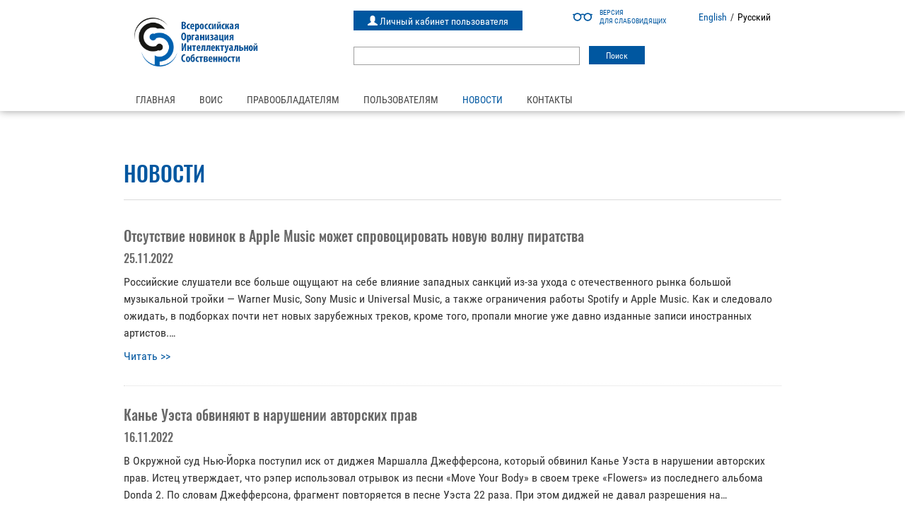

--- FILE ---
content_type: text/html; charset=UTF-8
request_url: https://rosvois.ru/category/news/page/8/
body_size: 14388
content:
<!DOCTYPE html>
<html lang="ru-RU" class="no-js">

<head>
    <meta charset="UTF-8">
    <meta name="viewport" content="width=device-width">
    <link rel="shortcut icon" href="https://rosvois.ru/wp-content/themes/vois/favicon.ico" />
    <!--[if lt IE 9]>
    <script src="https://rosvois.ru/wp-content/themes/vois/js/html5.js"></script>
    <![endif]-->
    <title>Новости &#8211; Страница 8 &#8211; ВОИС</title>
<meta name='robots' content='max-image-preview:large' />
<link rel='dns-prefetch' href='//maxcdn.bootstrapcdn.com' />
<link rel='dns-prefetch' href='//www.google.com' />
<link rel="alternate" type="application/rss+xml" title="ВОИС &raquo; Лента рубрики Новости" href="https://rosvois.ru/category/news/feed/" />
<script type="text/javascript">
window._wpemojiSettings = {"baseUrl":"https:\/\/s.w.org\/images\/core\/emoji\/14.0.0\/72x72\/","ext":".png","svgUrl":"https:\/\/s.w.org\/images\/core\/emoji\/14.0.0\/svg\/","svgExt":".svg","source":{"concatemoji":"https:\/\/rosvois.ru\/wp-includes\/js\/wp-emoji-release.min.js?ver=6.1.7"}};
/*! This file is auto-generated */
!function(e,a,t){var n,r,o,i=a.createElement("canvas"),p=i.getContext&&i.getContext("2d");function s(e,t){var a=String.fromCharCode,e=(p.clearRect(0,0,i.width,i.height),p.fillText(a.apply(this,e),0,0),i.toDataURL());return p.clearRect(0,0,i.width,i.height),p.fillText(a.apply(this,t),0,0),e===i.toDataURL()}function c(e){var t=a.createElement("script");t.src=e,t.defer=t.type="text/javascript",a.getElementsByTagName("head")[0].appendChild(t)}for(o=Array("flag","emoji"),t.supports={everything:!0,everythingExceptFlag:!0},r=0;r<o.length;r++)t.supports[o[r]]=function(e){if(p&&p.fillText)switch(p.textBaseline="top",p.font="600 32px Arial",e){case"flag":return s([127987,65039,8205,9895,65039],[127987,65039,8203,9895,65039])?!1:!s([55356,56826,55356,56819],[55356,56826,8203,55356,56819])&&!s([55356,57332,56128,56423,56128,56418,56128,56421,56128,56430,56128,56423,56128,56447],[55356,57332,8203,56128,56423,8203,56128,56418,8203,56128,56421,8203,56128,56430,8203,56128,56423,8203,56128,56447]);case"emoji":return!s([129777,127995,8205,129778,127999],[129777,127995,8203,129778,127999])}return!1}(o[r]),t.supports.everything=t.supports.everything&&t.supports[o[r]],"flag"!==o[r]&&(t.supports.everythingExceptFlag=t.supports.everythingExceptFlag&&t.supports[o[r]]);t.supports.everythingExceptFlag=t.supports.everythingExceptFlag&&!t.supports.flag,t.DOMReady=!1,t.readyCallback=function(){t.DOMReady=!0},t.supports.everything||(n=function(){t.readyCallback()},a.addEventListener?(a.addEventListener("DOMContentLoaded",n,!1),e.addEventListener("load",n,!1)):(e.attachEvent("onload",n),a.attachEvent("onreadystatechange",function(){"complete"===a.readyState&&t.readyCallback()})),(e=t.source||{}).concatemoji?c(e.concatemoji):e.wpemoji&&e.twemoji&&(c(e.twemoji),c(e.wpemoji)))}(window,document,window._wpemojiSettings);
</script>
<style type="text/css">
img.wp-smiley,
img.emoji {
	display: inline !important;
	border: none !important;
	box-shadow: none !important;
	height: 1em !important;
	width: 1em !important;
	margin: 0 0.07em !important;
	vertical-align: -0.1em !important;
	background: none !important;
	padding: 0 !important;
}
</style>
	<link rel='stylesheet' id='wp-block-library-css' href='https://rosvois.ru/wp-includes/css/dist/block-library/style.min.css?ver=6.1.7' type='text/css' media='all' />
<link rel='stylesheet' id='classic-theme-styles-css' href='https://rosvois.ru/wp-includes/css/classic-themes.min.css?ver=1' type='text/css' media='all' />
<style id='global-styles-inline-css' type='text/css'>
body{--wp--preset--color--black: #000000;--wp--preset--color--cyan-bluish-gray: #abb8c3;--wp--preset--color--white: #ffffff;--wp--preset--color--pale-pink: #f78da7;--wp--preset--color--vivid-red: #cf2e2e;--wp--preset--color--luminous-vivid-orange: #ff6900;--wp--preset--color--luminous-vivid-amber: #fcb900;--wp--preset--color--light-green-cyan: #7bdcb5;--wp--preset--color--vivid-green-cyan: #00d084;--wp--preset--color--pale-cyan-blue: #8ed1fc;--wp--preset--color--vivid-cyan-blue: #0693e3;--wp--preset--color--vivid-purple: #9b51e0;--wp--preset--gradient--vivid-cyan-blue-to-vivid-purple: linear-gradient(135deg,rgba(6,147,227,1) 0%,rgb(155,81,224) 100%);--wp--preset--gradient--light-green-cyan-to-vivid-green-cyan: linear-gradient(135deg,rgb(122,220,180) 0%,rgb(0,208,130) 100%);--wp--preset--gradient--luminous-vivid-amber-to-luminous-vivid-orange: linear-gradient(135deg,rgba(252,185,0,1) 0%,rgba(255,105,0,1) 100%);--wp--preset--gradient--luminous-vivid-orange-to-vivid-red: linear-gradient(135deg,rgba(255,105,0,1) 0%,rgb(207,46,46) 100%);--wp--preset--gradient--very-light-gray-to-cyan-bluish-gray: linear-gradient(135deg,rgb(238,238,238) 0%,rgb(169,184,195) 100%);--wp--preset--gradient--cool-to-warm-spectrum: linear-gradient(135deg,rgb(74,234,220) 0%,rgb(151,120,209) 20%,rgb(207,42,186) 40%,rgb(238,44,130) 60%,rgb(251,105,98) 80%,rgb(254,248,76) 100%);--wp--preset--gradient--blush-light-purple: linear-gradient(135deg,rgb(255,206,236) 0%,rgb(152,150,240) 100%);--wp--preset--gradient--blush-bordeaux: linear-gradient(135deg,rgb(254,205,165) 0%,rgb(254,45,45) 50%,rgb(107,0,62) 100%);--wp--preset--gradient--luminous-dusk: linear-gradient(135deg,rgb(255,203,112) 0%,rgb(199,81,192) 50%,rgb(65,88,208) 100%);--wp--preset--gradient--pale-ocean: linear-gradient(135deg,rgb(255,245,203) 0%,rgb(182,227,212) 50%,rgb(51,167,181) 100%);--wp--preset--gradient--electric-grass: linear-gradient(135deg,rgb(202,248,128) 0%,rgb(113,206,126) 100%);--wp--preset--gradient--midnight: linear-gradient(135deg,rgb(2,3,129) 0%,rgb(40,116,252) 100%);--wp--preset--duotone--dark-grayscale: url('#wp-duotone-dark-grayscale');--wp--preset--duotone--grayscale: url('#wp-duotone-grayscale');--wp--preset--duotone--purple-yellow: url('#wp-duotone-purple-yellow');--wp--preset--duotone--blue-red: url('#wp-duotone-blue-red');--wp--preset--duotone--midnight: url('#wp-duotone-midnight');--wp--preset--duotone--magenta-yellow: url('#wp-duotone-magenta-yellow');--wp--preset--duotone--purple-green: url('#wp-duotone-purple-green');--wp--preset--duotone--blue-orange: url('#wp-duotone-blue-orange');--wp--preset--font-size--small: 13px;--wp--preset--font-size--medium: 20px;--wp--preset--font-size--large: 36px;--wp--preset--font-size--x-large: 42px;--wp--preset--spacing--20: 0.44rem;--wp--preset--spacing--30: 0.67rem;--wp--preset--spacing--40: 1rem;--wp--preset--spacing--50: 1.5rem;--wp--preset--spacing--60: 2.25rem;--wp--preset--spacing--70: 3.38rem;--wp--preset--spacing--80: 5.06rem;}:where(.is-layout-flex){gap: 0.5em;}body .is-layout-flow > .alignleft{float: left;margin-inline-start: 0;margin-inline-end: 2em;}body .is-layout-flow > .alignright{float: right;margin-inline-start: 2em;margin-inline-end: 0;}body .is-layout-flow > .aligncenter{margin-left: auto !important;margin-right: auto !important;}body .is-layout-constrained > .alignleft{float: left;margin-inline-start: 0;margin-inline-end: 2em;}body .is-layout-constrained > .alignright{float: right;margin-inline-start: 2em;margin-inline-end: 0;}body .is-layout-constrained > .aligncenter{margin-left: auto !important;margin-right: auto !important;}body .is-layout-constrained > :where(:not(.alignleft):not(.alignright):not(.alignfull)){max-width: var(--wp--style--global--content-size);margin-left: auto !important;margin-right: auto !important;}body .is-layout-constrained > .alignwide{max-width: var(--wp--style--global--wide-size);}body .is-layout-flex{display: flex;}body .is-layout-flex{flex-wrap: wrap;align-items: center;}body .is-layout-flex > *{margin: 0;}:where(.wp-block-columns.is-layout-flex){gap: 2em;}.has-black-color{color: var(--wp--preset--color--black) !important;}.has-cyan-bluish-gray-color{color: var(--wp--preset--color--cyan-bluish-gray) !important;}.has-white-color{color: var(--wp--preset--color--white) !important;}.has-pale-pink-color{color: var(--wp--preset--color--pale-pink) !important;}.has-vivid-red-color{color: var(--wp--preset--color--vivid-red) !important;}.has-luminous-vivid-orange-color{color: var(--wp--preset--color--luminous-vivid-orange) !important;}.has-luminous-vivid-amber-color{color: var(--wp--preset--color--luminous-vivid-amber) !important;}.has-light-green-cyan-color{color: var(--wp--preset--color--light-green-cyan) !important;}.has-vivid-green-cyan-color{color: var(--wp--preset--color--vivid-green-cyan) !important;}.has-pale-cyan-blue-color{color: var(--wp--preset--color--pale-cyan-blue) !important;}.has-vivid-cyan-blue-color{color: var(--wp--preset--color--vivid-cyan-blue) !important;}.has-vivid-purple-color{color: var(--wp--preset--color--vivid-purple) !important;}.has-black-background-color{background-color: var(--wp--preset--color--black) !important;}.has-cyan-bluish-gray-background-color{background-color: var(--wp--preset--color--cyan-bluish-gray) !important;}.has-white-background-color{background-color: var(--wp--preset--color--white) !important;}.has-pale-pink-background-color{background-color: var(--wp--preset--color--pale-pink) !important;}.has-vivid-red-background-color{background-color: var(--wp--preset--color--vivid-red) !important;}.has-luminous-vivid-orange-background-color{background-color: var(--wp--preset--color--luminous-vivid-orange) !important;}.has-luminous-vivid-amber-background-color{background-color: var(--wp--preset--color--luminous-vivid-amber) !important;}.has-light-green-cyan-background-color{background-color: var(--wp--preset--color--light-green-cyan) !important;}.has-vivid-green-cyan-background-color{background-color: var(--wp--preset--color--vivid-green-cyan) !important;}.has-pale-cyan-blue-background-color{background-color: var(--wp--preset--color--pale-cyan-blue) !important;}.has-vivid-cyan-blue-background-color{background-color: var(--wp--preset--color--vivid-cyan-blue) !important;}.has-vivid-purple-background-color{background-color: var(--wp--preset--color--vivid-purple) !important;}.has-black-border-color{border-color: var(--wp--preset--color--black) !important;}.has-cyan-bluish-gray-border-color{border-color: var(--wp--preset--color--cyan-bluish-gray) !important;}.has-white-border-color{border-color: var(--wp--preset--color--white) !important;}.has-pale-pink-border-color{border-color: var(--wp--preset--color--pale-pink) !important;}.has-vivid-red-border-color{border-color: var(--wp--preset--color--vivid-red) !important;}.has-luminous-vivid-orange-border-color{border-color: var(--wp--preset--color--luminous-vivid-orange) !important;}.has-luminous-vivid-amber-border-color{border-color: var(--wp--preset--color--luminous-vivid-amber) !important;}.has-light-green-cyan-border-color{border-color: var(--wp--preset--color--light-green-cyan) !important;}.has-vivid-green-cyan-border-color{border-color: var(--wp--preset--color--vivid-green-cyan) !important;}.has-pale-cyan-blue-border-color{border-color: var(--wp--preset--color--pale-cyan-blue) !important;}.has-vivid-cyan-blue-border-color{border-color: var(--wp--preset--color--vivid-cyan-blue) !important;}.has-vivid-purple-border-color{border-color: var(--wp--preset--color--vivid-purple) !important;}.has-vivid-cyan-blue-to-vivid-purple-gradient-background{background: var(--wp--preset--gradient--vivid-cyan-blue-to-vivid-purple) !important;}.has-light-green-cyan-to-vivid-green-cyan-gradient-background{background: var(--wp--preset--gradient--light-green-cyan-to-vivid-green-cyan) !important;}.has-luminous-vivid-amber-to-luminous-vivid-orange-gradient-background{background: var(--wp--preset--gradient--luminous-vivid-amber-to-luminous-vivid-orange) !important;}.has-luminous-vivid-orange-to-vivid-red-gradient-background{background: var(--wp--preset--gradient--luminous-vivid-orange-to-vivid-red) !important;}.has-very-light-gray-to-cyan-bluish-gray-gradient-background{background: var(--wp--preset--gradient--very-light-gray-to-cyan-bluish-gray) !important;}.has-cool-to-warm-spectrum-gradient-background{background: var(--wp--preset--gradient--cool-to-warm-spectrum) !important;}.has-blush-light-purple-gradient-background{background: var(--wp--preset--gradient--blush-light-purple) !important;}.has-blush-bordeaux-gradient-background{background: var(--wp--preset--gradient--blush-bordeaux) !important;}.has-luminous-dusk-gradient-background{background: var(--wp--preset--gradient--luminous-dusk) !important;}.has-pale-ocean-gradient-background{background: var(--wp--preset--gradient--pale-ocean) !important;}.has-electric-grass-gradient-background{background: var(--wp--preset--gradient--electric-grass) !important;}.has-midnight-gradient-background{background: var(--wp--preset--gradient--midnight) !important;}.has-small-font-size{font-size: var(--wp--preset--font-size--small) !important;}.has-medium-font-size{font-size: var(--wp--preset--font-size--medium) !important;}.has-large-font-size{font-size: var(--wp--preset--font-size--large) !important;}.has-x-large-font-size{font-size: var(--wp--preset--font-size--x-large) !important;}
.wp-block-navigation a:where(:not(.wp-element-button)){color: inherit;}
:where(.wp-block-columns.is-layout-flex){gap: 2em;}
.wp-block-pullquote{font-size: 1.5em;line-height: 1.6;}
</style>
<link rel='stylesheet' id='bootstrap_css-css' href='https://maxcdn.bootstrapcdn.com/bootstrap/3.3.5/css/bootstrap.min.css?ver=6.1.7' type='text/css' media='all' />
<link rel='stylesheet' id='bootstrap_css_theme-css' href='https://maxcdn.bootstrapcdn.com/bootstrap/3.3.5/css/bootstrap-theme.min.css?ver=6.1.7' type='text/css' media='all' />
<link rel='stylesheet' id='font_awesome-css' href='https://maxcdn.bootstrapcdn.com/font-awesome/4.5.0/css/font-awesome.min.css?ver=6.1.7' type='text/css' media='all' />
<link rel='stylesheet' id='fancybox_css-css' href='https://rosvois.ru/wp-content/themes/vois/css/jquery.fancybox.css?ver=6.1.7' type='text/css' media='all' />
<link rel='stylesheet' id='main_css-css' href='https://rosvois.ru/wp-content/themes/vois/style.css?ver=6.1.7' type='text/css' media='all' />
<link rel='stylesheet' id='side_panel_css-css' href='https://rosvois.ru/wp-content/themes/vois/css/main.css?ver=6.1.7' type='text/css' media='all' />
<link rel='stylesheet' id='owl-css' href='https://rosvois.ru/wp-content/themes/vois/css/owl.carousel.min.css?ver=6.1.7' type='text/css' media='all' />
<link rel='stylesheet' id='scss_css-css' href='https://rosvois.ru/wp-content/themes/vois/scss/template.css?ver=6.1.7' type='text/css' media='all' />
<link rel='stylesheet' id='region_css-css' href='https://rosvois.ru/wp-content/themes/vois/css/region.css?ver=6.1.7' type='text/css' media='all' />
<link rel='stylesheet' id='bvi_css-css' href='https://rosvois.ru/wp-content/themes/vois/css/bvi.css?ver=6.1.7' type='text/css' media='all' />
<link rel='stylesheet' id='bvi_custom_css-css' href='https://rosvois.ru/wp-content/themes/vois/css/bvi-custom.css?ver=6.1.7' type='text/css' media='all' />
<script type='text/javascript' id='jquery-core-js-extra'>
/* <![CDATA[ */
var myajax = {"url":"https:\/\/rosvois.ru\/wp-admin\/admin-ajax.php"};
/* ]]> */
</script>
<script type='text/javascript' src='https://rosvois.ru/wp-includes/js/jquery/jquery.min.js?ver=3.6.1' id='jquery-core-js'></script>
<script type='text/javascript' src='https://rosvois.ru/wp-includes/js/jquery/jquery-migrate.min.js?ver=3.3.2' id='jquery-migrate-js'></script>
<script type='text/javascript' src='https://rosvois.ru/wp-content/themes/vois/js/jquery-migrate-1.2.1.min.js?ver=6.1.7' id='jquery_js_migrate-js'></script>
<script type='text/javascript' src='https://www.google.com/recaptcha/api.js?render=explicit&#038;ver=6.1.7#038;ver=4.3.1' id='recaptcha-js'></script>
<script type='text/javascript' src='https://rosvois.ru/wp-content/themes/vois/js/bvi.js?ver=6.1.7' id='bvi_js-js'></script>
<link rel="https://api.w.org/" href="https://rosvois.ru/wp-json/" /><link rel="alternate" type="application/json" href="https://rosvois.ru/wp-json/wp/v2/categories/7" /><link rel="EditURI" type="application/rsd+xml" title="RSD" href="https://rosvois.ru/xmlrpc.php?rsd" />
<link rel="wlwmanifest" type="application/wlwmanifest+xml" href="https://rosvois.ru/wp-includes/wlwmanifest.xml" />
<meta name="generator" content="WordPress 6.1.7" />
    <style type="text/css">
        You can write your custom CSS here.        .lsp_main_slider {
            background-color: #FFFFFF;
            width: 960px;
            height: 198px;
            padding: 8px;
            position: relative;
            margin-bottom: 24px;
        }

        .lsp_slider_controls {
            position: relative;
            top: 50%;
            margin-top: -20px;
        }

        .lsp_next_btn {
            background: url(https://rosvois.ru/wp-content/plugins/logo-slider/ls_arrows/lsp_arrow6_next.png) no-repeat center;
            float: right;
            width: 40px;
            height: 40px;
            display: inline-block;
            text-indent: -9000px;
            cursor: pointer;
        }

        .lsp_prev_btn {
            background: url(https://rosvois.ru/wp-content/plugins/logo-slider/ls_arrows/lsp_arrow6_prev.png) no-repeat center;
            float: float;
            width: 40px;
            height: 40px;
            display: inline-block;
            text-indent: -9000px;
            cursor: pointer;
        }

        .lsp_slider_img {
            height: auto;
            margin-top: -99px;
            overflow: hidden;
            position: absolute;
            top: 50%;
            left: 6%;
         text-align: center;
         width: 870px;
/*            margin-left: -*//*px;*/
        }

        #logo-slider {
            height: auto;
            margin-top: -99px;
            overflow: hidden;
            position: absolute;
            top: 50%;
            left: 6%;
         text-align: center;
        width: 870px;
            /* margin-left: -*//*px;*/
        }

        .lsp_img_div {
            width: 100%;
            height: auto;
        }

        /* Visibilties */
        .visible_phone {
            visibility: hidden;
            display: none;
        }

        .visible_desktop {
            visibility: visible;
        }

        /* ============================= */
        /* ! Layout for phone version   */
        /* ============================= */

        /*Rsponsive layout 1024*/
        @media screen and (min-width: 801px) and (max-width: 1024px) {

            .visible_phone {
                visibility: visible;
                display: inherit;
            }

            .visible_desktop {
                visibility: hidden;
                display: none;
            }

            .lsp_main_slider {
                background-color: #FFFFFF;
                height: 198px;
                padding: 8px;
                position: relative;
                width: 100%;
                margin-bottom: 24px;
            }

            .lsp_slider_img {
            height: auto;
            margin-left: -334px;
            margin-top: -65px;
            overflow: hidden;
            position: absolute;
            top: 50%;
            left: 50%;
            width: 668px;
             text-align: center;
                        }

            #logo-slider {
                height: auto;
                margin-left: -334px;
                margin-top: -65px;
                overflow: hidden;
                position: absolute;
                top: 50%;
                left: 50%;
                width: 668px;
             text-align: center;
                        }

        }

        /*Rsponsive layout 768*/
        @media screen and (min-width: 641px) and (max-width: 800px) {

            .visible_phone {
                visibility: visible;
                display: inherit;
            }

            .visible_desktop {
                visibility: hidden;
                display: none;
            }

            .lsp_main_slider {
                background-color: #FFFFFF;
                height: 198px;
                padding: 8px;
                position: relative;
                width: 100%;
                margin-bottom: 24px;
            }

            .lsp_slider_img {
            height: auto;
            margin-left: -256px;
            margin-top: -65px;
            overflow: hidden;
            position: absolute;
            top: 50%;
            left: 50%;
            width: 512px;
             text-align: center;
                        }

            #logo-slider {
                height: auto;
                margin-left: -256px;
                margin-top: -65px;
                overflow: hidden;
                position: absolute;
                top: 50%;
                left: 50%;
                width: 512px;
             text-align: center;
                        }

        }

        /*Rsponsive layout 640*/
        @media screen and (min-width: 481px) and (max-width: 640px) {

            .visible_phone {
                visibility: visible;
                display: inherit;
            }

            .visible_desktop {
                visibility: hidden;
                display: none;
            }

            .lsp_main_slider {
                background-color: #FFFFFF;
                height: 198px;
                padding: 8px;
                position: relative;
                width: 100%;
                margin-bottom: 24px;
            }

            .lsp_slider_img {
                height: auto;
                margin-left: -176px;
                margin-top: -65px;
                overflow: hidden;
                position: absolute;
                top: 50%;
                left: 50%;
                width: 346px;
             text-align: center;
                        }

            #logo-slider {
                height: auto;
                margin-left: -176px;
                margin-top: -65px;
                overflow: hidden;
                position: absolute;
                top: 50%;
                left: 50%;
                width: 346px;
             text-align: center;
                        }

        }

        /*Rsponsive layout 480*/
        @media screen and (min-width: 320px) and (max-width: 480px) {
            .visible_phone {
                visibility: visible;
                display: inherit;
            }

            .visible_desktop {
                visibility: hidden;
                display: none;
            }

            .lsp_main_slider {
                background-color: #FFFFFF;
                height: 198px;
                padding: 8px;
                position: relative;
                width: 100%;
                margin-bottom: 24px;
            }

            .lsp_slider_img {
                height: auto;
                margin-left: -91px;
                margin-top: -65px;
                overflow: hidden;
                position: absolute;
                top: 50%;
                left: 50%;
                width: 185px;
            text-align: center;
                        }

            #logo-slider {
                height: auto;
                margin-left: -91px;
                margin-top: -65px;
                overflow: hidden;
                position: absolute;
                top: 50%;
                left: 50%;
                width: 185px;
             text-align: center;
                        }

        }
    </style>
	<style type="text/css">
	span.oe_textdirection { unicode-bidi: bidi-override; direction: rtl; }
	span.oe_displaynone { display: none; }
</style>
</head>

<body data-rsssl=1 class="archive paged category category-news category-7 paged-8 category-paged-8">
    <div class="site-wrap">
        <header>



            <div class="container">
                <div class="row logo-section">
                    <a class="open-side-bar"><i class="fa fa-bars"></i></a>
                    <div class="col-sm-4 col-xs-12 logo-top">
                        <a href="/">

                            
                                <img src="https://rosvois.ru/wp-content/themes/vois/img/logo.png">

                                                    </a>

                    </div>
                    <div class="col-sm-8 col-xs-12">
                        <div class="row">
                            <div class="col-xs-12 col-sm-4 col-sm-push-8 col-md-6 col-md-push-6 lang-bvi-group">
                                                                    <a href="#" class="bvi-open" title="Версия для слабовидящих">
                                        <span class="bvi-open__icon-wrapper">
                                            <svg class="bvi-open__icon" width="28" height="28" viewBox="0 0 28 28" fill="none" xmlns="http://www.w3.org/2000/svg">
                                                <path d="M27.1797 9.83882H25.2404C24.2121 8.86439 22.8243 8.26584 21.2992 8.26584C19.5046 8.26584 17.9001 9.09479 16.8479 10.3897C15.1877 9.07467 12.815 9.07242 11.152 10.3897C10.0997 9.09479 8.49532 8.26584 6.70064 8.26584C5.17557 8.26584 3.78777 8.86445 2.75948 9.83882H0.820312C0.367281 9.83882 0 10.2061 0 10.6591C0 11.1122 0.367281 11.4794 0.820312 11.4794H1.55116C1.17709 12.2406 0.966547 13.0961 0.966547 14C0.966547 17.1618 3.53888 19.7341 6.7007 19.7341C9.86251 19.7341 12.4348 17.1618 12.4348 14C12.4348 13.2283 12.2812 12.4919 12.0036 11.8192C13.1286 10.7854 14.8699 10.784 15.9964 11.8192C15.7188 12.4919 15.5652 13.2283 15.5652 14C15.5652 17.1618 18.1375 19.7341 21.2994 19.7341C24.4612 19.7341 27.0335 17.1618 27.0335 14C27.0335 13.0961 26.823 12.2406 26.4489 11.4794H27.1797C27.6327 11.4794 28 11.1122 28 10.6591C28 10.2061 27.6327 9.83882 27.1797 9.83882ZM6.7007 18.0935C4.44352 18.0935 2.60717 16.2572 2.60717 14C2.60717 11.7428 4.44352 9.90646 6.7007 9.90646C8.95787 9.90646 10.7942 11.7428 10.7942 14C10.7942 16.2572 8.95787 18.0935 6.7007 18.0935ZM21.2993 18.0935C19.0421 18.0935 17.2058 16.2572 17.2058 14C17.2058 11.7428 19.0421 9.90646 21.2993 9.90646C23.5565 9.90646 25.3928 11.7428 25.3928 14C25.3928 16.2572 23.5565 18.0935 21.2993 18.0935Z" />
                                            </svg>
                                        </span>
                                        <span class="bvi-open__text">
                                            Версия <br>для слабовидящих
                                        </span>
                                    </a>
                                                                                                    <div class="lang-switcher"><ul>
	<li class="lang-item lang-item-2 lang-item-en lang-item-first"><a  lang="en-US" hreflang="en-US" href="https://rosvois.ru/en/category/news-en/">English</a></li>
	<li class="lang-item lang-item-5 lang-item-ru current-lang"><a  lang="ru-RU" hreflang="ru-RU" href="https://rosvois.ru/category/news/">Русский</a></li>
</ul>
</div>                                                            </div>

                                                            <div class="col-xs-12 col-sm-8 col-sm-pull-4 col-md-6 col-md-pull-6">
                                    <div class="top-links-webservices">
                                        <ul>
                                            <li class="lk_fonmix">
                                                <a href="http://music.rosvois.ru/login">
                                                    <span class="glyphicon glyphicon-user" aria-hidden="true"></span>
                                                    Личный кабинет пользователя                                                </a>
                                            </li>
                                        </ul>
                                    </div>
                                </div>

                            
                            <div class="col-xs-12">
                                <div class="top_search">
                                                                            <form role="search" method="get" id="searchform" class="searchform" action="https://rosvois.ru/">
				<div>
					<label class="screen-reader-text" for="s">Найти:</label>
					<input type="text" value="" name="s" id="s" />
					<input type="submit" id="searchsubmit" value="Поиск" />
				</div>
			</form>                                                                    </div>
                            </div>
                        </div>
                    </div>

                </div>
                <div class="row menu-section">
                    <div class="col-xs-12">
                        <div class="top_menu">
                            <nav class="top-nav">
                                <ul id="menu-main-menu" class="nav navbar-nav"><li id="menu-item-1994" class="menu-item menu-item-type-post_type menu-item-object-page menu-item-home menu-item-1994"><a href="https://rosvois.ru/">Главная</a></li>
<li id="menu-item-1115" class="menu-item menu-item-type-post_type menu-item-object-page menu-item-has-children menu-item-1115"><a href="https://rosvois.ru/about-vois/">ВОИС</a>
<ul class="sub-menu">
	<li id="menu-item-1148" class="menu-item menu-item-type-post_type menu-item-object-page menu-item-1148"><a href="https://rosvois.ru/about-vois/">О ВОИС</a></li>
	<li id="menu-item-45" class="menu-item menu-item-type-post_type menu-item-object-page menu-item-45"><a href="https://rosvois.ru/ru-management/">Менеджмент</a></li>
	<li id="menu-item-1483" class="menu-item menu-item-type-post_type menu-item-object-page menu-item-1483"><a href="https://rosvois.ru/board/">Правление</a></li>
	<li id="menu-item-1484" class="menu-item menu-item-type-post_type menu-item-object-page menu-item-1484"><a href="https://rosvois.ru/council/">Совет</a></li>
	<li id="menu-item-2629" class="menu-item menu-item-type-post_type menu-item-object-page menu-item-2629"><a href="https://rosvois.ru/supervisory-board/">Наблюдательный совет</a></li>
	<li id="menu-item-1116" class="menu-item menu-item-type-post_type menu-item-object-page menu-item-1116"><a href="https://rosvois.ru/international-relations/">Международные связи</a></li>
	<li id="menu-item-46" class="menu-item menu-item-type-post_type menu-item-object-page menu-item-46"><a href="https://rosvois.ru/vois-docs/">Документы</a></li>
	<li id="menu-item-1147" class="menu-item menu-item-type-post_type menu-item-object-page menu-item-1147"><a href="https://rosvois.ru/useful-information/">Полезная информация</a></li>
	<li id="menu-item-3589" class="menu-item menu-item-type-post_type menu-item-object-page menu-item-3589"><a href="https://rosvois.ru/fondy/">Фонды</a></li>
</ul>
</li>
<li id="menu-item-43" class="menu-item menu-item-type-post_type menu-item-object-page menu-item-has-children menu-item-43"><a href="https://rosvois.ru/for-owners/">Правообладателям</a>
<ul class="sub-menu">
	<li id="menu-item-1475" class="menu-item menu-item-type-post_type menu-item-object-page menu-item-1475"><a href="https://rosvois.ru/rightholders-offer/">Заключить договор</a></li>
	<li id="menu-item-1016" class="menu-item menu-item-type-post_type menu-item-object-page menu-item-1016"><a href="https://rosvois.ru/q-a/">Вопросы и ответы</a></li>
	<li id="menu-item-1748" class="menu-item menu-item-type-post_type menu-item-object-page menu-item-1748"><a href="https://rosvois.ru/representatives-on-work-with-owners/">Представители по работе с правообладателями</a></li>
	<li id="menu-item-1500" class="menu-item menu-item-type-custom menu-item-object-custom menu-item-1500"><a href="http://lk.rosvois.ru/">Вход в личный кабинет</a></li>
</ul>
</li>
<li id="menu-item-44" class="menu-item menu-item-type-post_type menu-item-object-page menu-item-has-children menu-item-44"><a href="https://rosvois.ru/for-users/">Пользователям</a>
<ul class="sub-menu">
	<li id="menu-item-1421" class="menu-item menu-item-type-post_type menu-item-object-page menu-item-1421"><a href="https://rosvois.ru/contract/">Заключить договор</a></li>
	<li id="menu-item-1581" class="menu-item menu-item-type-post_type menu-item-object-page menu-item-1581"><a href="https://rosvois.ru/qa-for-users/">Вопросы и ответы</a></li>
	<li id="menu-item-3316" class="menu-item menu-item-type-post_type menu-item-object-page menu-item-3316"><a href="https://rosvois.ru/regional-contacts/">Представители по работе с пользователями</a></li>
	<li id="menu-item-1493" class="menu-item menu-item-type-post_type menu-item-object-page menu-item-1493"><a href="https://rosvois.ru/rates/">Ставки для расчета вознаграждения</a></li>
	<li id="menu-item-1419" class="menu-item menu-item-type-post_type menu-item-object-page menu-item-1419"><a href="https://rosvois.ru/recommendations/">Полезная информация</a></li>
	<li id="menu-item-1914" class="menu-item menu-item-type-custom menu-item-object-custom menu-item-1914"><a href="http://music.rosvois.ru/login">Личный кабинет пользователя</a></li>
</ul>
</li>
<li id="menu-item-42" class="menu-item menu-item-type-taxonomy menu-item-object-category current-menu-item menu-item-42"><a href="https://rosvois.ru/category/news/" aria-current="page">Новости</a></li>
<li id="menu-item-47" class="menu-item menu-item-type-post_type menu-item-object-page menu-item-47"><a href="https://rosvois.ru/contacts/">Контакты</a></li>
</ul>                            </nav>
                        </div>
                    </div>
                </div>
            </div>

            
        </header>
        <div class="container news-page">
        <div class="row">
            <div class="col-md-12">

                               <h1>Новости</h1> 
                
            </div>
            <div class="col-md-12">
                
                    <div class="news-item">
                        <h2>Отсутствие новинок в Apple Music может спровоцировать новую волну пиратства</h2>

                        <div class="date">25.11.2022</div>
                        <div class="preview-text">
                            <p>Российские слушатели все больше ощущают на себе влияние западных санкций из-за ухода с отечественного рынка большой музыкальной тройки — Warner Music, Sony Music и Universal Music, а также ограничения работы Spotify и Apple Music. Как и следовало ожидать, в подборках почти нет новых зарубежных треков, кроме того, пропали многие уже давно изданные записи иностранных артистов.…</p>
                        </div>
                        <a href="/otsutstvie-novinok-v-apple-music-mozhet-sprovotsirovat-novuyu-volnu-piratstva/" rel="/otsutstvie-novinok-v-apple-music-mozhet-sprovotsirovat-novuyu-volnu-piratstva/"
                           class="js-ajax-modal read-more">




                                                            Читать >>
                            

                        </a>
                    </div>

                
                    <div class="news-item">
                        <h2>Канье Уэста обвиняют в нарушении авторских прав</h2>

                        <div class="date">16.11.2022</div>
                        <div class="preview-text">
                            <p>В Окружной суд Нью-Йорка поступил иск от диджея Маршалла Джефферсона, который обвинил Канье Уэста в нарушении авторских прав. Истец утверждает, что рэпер использовал отрывок из песни «Move Your Body» в своем треке «Flowers» из последнего альбома Donda 2. По словам Джефферсона, фрагмент повторяется в песне Уэста 22 раза. При этом диджей не давал разрешения на…</p>
                        </div>
                        <a href="/kane-uesta-obvinyayut-v-narushenii-avtorskih-prav/" rel="/kane-uesta-obvinyayut-v-narushenii-avtorskih-prav/"
                           class="js-ajax-modal read-more">




                                                            Читать >>
                            

                        </a>
                    </div>

                
                    <div class="news-item">
                        <h2>Участник «Ласкового мая» Владимир Шурочкин рассказал, как о бренде и об авторских правах спорили в нулевые годы</h2>

                        <div class="date">08.11.2022</div>
                        <div class="preview-text">
                            <p>Один из участников группы «Ласковый май» Владимир Шурочкин поделился своей версией истории спора о правах на произведения коллектива. По его словам, к 2000 году товарный знак «Ласковый май» не принадлежал никому, а правами на композицию «Белые розы» владела фирма «Лига прав». По словам Шурочкина, до 2000 года товарный знак «Ласковый май» принадлежал продюсеру Андрею Разину.…</p>
                        </div>
                        <a href="/uchastnik-laskovogo-maya-vladimir-shurochkin-rasskazal-kak-o-brende-i-ob-avtorskih-pravah-sporili-v-nulevye-gody/" rel="/uchastnik-laskovogo-maya-vladimir-shurochkin-rasskazal-kak-o-brende-i-ob-avtorskih-pravah-sporili-v-nulevye-gody/"
                           class="js-ajax-modal read-more">




                                                            Читать >>
                            

                        </a>
                    </div>

                
                    <div class="news-item">
                        <h2>В рамках фестиваля «Чайковский.spb.ru» пройдут концерты, выставки и кинопоказы</h2>

                        <div class="date">31.10.2022</div>
                        <div class="preview-text">
                            <p>Центр музыкальной культуры «Чайковский» в шестой раз проводит в Санкт-Петербурге фестиваль «Чайковский.spb.ru». Фестиваль объединяет разные виды искусства. В программе — шедевры классической музыки, джазовые обработки, современная музыка, новые произведения молодых композиторов, выставки, фильмы и конкурсы. Творческие партнеры фестиваля — Санкт‑Петербургская филармония им. Д.Д. Шостаковича, Санкт‑Петербургский Дом музыки, Санкт‑Петербургский театр балета Бориса Эйфмана, Санкт‑Петербургский театр «Мюзик-Холл».…</p>
                        </div>
                        <a href="/v-ramkah-festivalya-chajkovskij-spb-ru-projdut-kontserty-vystavki-i-kinopokazy/" rel="/v-ramkah-festivalya-chajkovskij-spb-ru-projdut-kontserty-vystavki-i-kinopokazy/"
                           class="js-ajax-modal read-more">




                                                            Читать >>
                            

                        </a>
                    </div>

                
                    <div class="news-item">
                        <h2>Леонид Величковский выиграл спор об авторских правах у издательства ДЖЕМ</h2>

                        <div class="date">26.10.2022</div>
                        <div class="preview-text">
                            <p>Девятый арбитражный апелляционный суд отменил решение первой инстанции и запретил музыкальному издательству ДЖЕМ использовать 21 песню автора Леонида Величковского. Суд взыскал с лейбла 3,1 млн рублей компенсации. Судебные разбирательства между композитором и издательством ведутся с 2021 года. Суд первой инстанции отказал в удовлетворении требований Величковского, который утверждал, что нарушение исключительного права выразилось в размещении его…</p>
                        </div>
                        <a href="/leonid-velichkovskij-vyigral-spor-ob-avtorskih-pravah-u-izdatelstva-dzhem/" rel="/leonid-velichkovskij-vyigral-spor-ob-avtorskih-pravah-u-izdatelstva-dzhem/"
                           class="js-ajax-modal read-more">




                                                            Читать >>
                            

                        </a>
                    </div>

                
                    <div class="news-item">
                        <h2>В Москве состоятся концерты «Музыкальный мир фэнтези: “Гарри Поттер”, “Властелин колец”, “Хроники Нарнии”»</h2>

                        <div class="date">11.10.2022</div>
                        <div class="preview-text">
                            <p>В кафедральном соборе на Китай-городе слушатели смогут оценить мастерство органного дуэта фонда «Бельканто» и камерного коллектива «Antonio-orсhestra». Музыканты исполнят известные композиции из любимых киношедевров: от «Гарри Поттера» до «Хроник Нарнии». Над сопровождением этих фильмов работали крупнейшие композиторы США: Джон Уильямс, Патрик Дойл, Николас Хупер. Именно их музыка, создающая неповторимое ощущение сказки и борьбы со вселенским…</p>
                        </div>
                        <a href="/v-moskve-sostoyatsya-kontserty-muzykalnyj-mir-fentezi-garri-potter-vlastelin-kolets-hroniki-narnii/" rel="/v-moskve-sostoyatsya-kontserty-muzykalnyj-mir-fentezi-garri-potter-vlastelin-kolets-hroniki-narnii/"
                           class="js-ajax-modal read-more">




                                                            Читать >>
                            

                        </a>
                    </div>

                
                    <div class="news-item">
                        <h2>Warner Music после приостановки деятельности в России заключает сделки</h2>

                        <div class="date">02.10.2022</div>
                        <div class="preview-text">
                            <p>Звукозаписывающий лейбл Warner Music пробует заключать сделки с российскими артистами после того, как в марте объявил о приостановке деятельности в России. В апреле один из топ-менеджеров ADA Russia (российское подразделение Warner Music) направил заказчику письмо следующего содержания: «Я хотел бы отметить, что наши показатели потокового вещания намного выше, мы также можем выпускать виниловые релизы и…</p>
                        </div>
                        <a href="/warner-music-posle-priostanovki-deyatelnosti-v-rossii-zaklyuchaet-sdelki/" rel="/warner-music-posle-priostanovki-deyatelnosti-v-rossii-zaklyuchaet-sdelki/"
                           class="js-ajax-modal read-more">




                                                            Читать >>
                            

                        </a>
                    </div>

                
                    <div class="news-item">
                        <h2>2 октября начнется второй сезон Академического симфонического оркестра им. С.В. Рахманинова</h2>

                        <div class="date">22.09.2022</div>
                        <div class="preview-text">
                            <p>У Академического симфонического оркестра им. С.В. Рахманинова стартует второй концертный сезон 2022/23, ознаменованный 150-летием со дня рождения легендарного композитора, дирижера и пианиста Сергея Рахманинова. Концерт, который откроет сезон, пройдет в Тамбове в зале АО «Пигмент». Начало мероприятия запланировано на 16:00. В программе — Второй концерт Рахманинова для фортепиано с оркестром, который является одним из самых…</p>
                        </div>
                        <a href="/2-oktyabrya-nachnetsya-vtoroj-sezon-akademicheskogo-simfonicheskogo-orkestra-im-s-v-rahmaninova/" rel="/2-oktyabrya-nachnetsya-vtoroj-sezon-akademicheskogo-simfonicheskogo-orkestra-im-s-v-rahmaninova/"
                           class="js-ajax-modal read-more">




                                                            Читать >>
                            

                        </a>
                    </div>

                
                    <div class="news-item">
                        <h2>В Московском Доме музыки пройдет концерт «Шедевры русской музыки. Чайковский и Прокофьев»</h2>

                        <div class="date">16.09.2022</div>
                        <div class="preview-text">
                            <p>8 октября в Московском международном Доме музыки пройдет концерт «Шедевры русской музыки. Чайковский и Прокофьев». Концерт начнется в 20:00 в Светлановском зале. В заключительной программе цикла «День русской музыки» прозвучат два произведения: Первый фортепианный концерт Чайковского и кантата Прокофьева «Александр Невский», посвященная воспеванию духа русского народа. Концерт Чайковского исполнит пианист Иван Бессонов — победитель XIX…</p>
                        </div>
                        <a href="/v-moskovskom-dome-muzyki-projdet-kontsert-shedevry-russkoj-muzyki-chajkovskij-i-prokofev/" rel="/v-moskovskom-dome-muzyki-projdet-kontsert-shedevry-russkoj-muzyki-chajkovskij-i-prokofev/"
                           class="js-ajax-modal read-more">




                                                            Читать >>
                            

                        </a>
                    </div>

                
                    <div class="news-item">
                        <h2>Пионеры хауса отвоевали у лейбла свой каталог</h2>

                        <div class="date">08.09.2022</div>
                        <div class="preview-text">
                            <p>Музыкальное издательство TaP Music Publishing (TaP) достигло с компанией Trax Records соглашения, по которому последняя отказалась от прав на композиции основоположников хаус-музыки Ларри Херда и Роберта Оуэнса (он же Fingers Inc. и Mr. Fingers). Теперь TaP «определяются с тем, чтобы решить, как наилучшим образом продемонстрировать свои вновь обретенные музыкальные сокровища». TaP в течение двух лет…</p>
                        </div>
                        <a href="/pionery-hausa-otvoevali-u-lejbla-svoj-katalog/" rel="/pionery-hausa-otvoevali-u-lejbla-svoj-katalog/"
                           class="js-ajax-modal read-more">




                                                            Читать >>
                            

                        </a>
                    </div>

                            </div>
            <div class="col-md-12">
                <ul class='page-numbers'>
	<li><a class="prev page-numbers" href="https://rosvois.ru/category/news/page/7/">&larr;</a></li>
	<li><a class="page-numbers" href="https://rosvois.ru/category/news/page/1/">1</a></li>
	<li><span class="page-numbers dots">&hellip;</span></li>
	<li><a class="page-numbers" href="https://rosvois.ru/category/news/page/5/">5</a></li>
	<li><a class="page-numbers" href="https://rosvois.ru/category/news/page/6/">6</a></li>
	<li><a class="page-numbers" href="https://rosvois.ru/category/news/page/7/">7</a></li>
	<li><span aria-current="page" class="page-numbers current">8</span></li>
	<li><a class="page-numbers" href="https://rosvois.ru/category/news/page/9/">9</a></li>
	<li><a class="page-numbers" href="https://rosvois.ru/category/news/page/10/">10</a></li>
	<li><a class="page-numbers" href="https://rosvois.ru/category/news/page/11/">11</a></li>
	<li><span class="page-numbers dots">&hellip;</span></li>
	<li><a class="page-numbers" href="https://rosvois.ru/category/news/page/89/">89</a></li>
	<li><a class="next page-numbers" href="https://rosvois.ru/category/news/page/9/">&rarr;</a></li>
</ul>
            </div>
        </div>

    </div>


    <footer>
        <div class="container footer-info">
            <div class="row">
                <div class="col-sm-3 col-xs-12">
                    <h4>ВОИС</h4>
                    <div class="footer-menu">

                        
                            <ul>
                                <li><a href="/about-vois/" rel="f-about-vois" class="js-ajax-modal">О ВОИС</a></li>
                                <li><a href="/vois-docs/" rel="f-vois-docs" class="js-ajax-modal">Документы</a></li>
                                <li><a href="/ru-management/" rel="f-management" class="js-ajax-modal">Менеджмент</a>
                                </li>
                                <li><a href="/category/news/">Новости</a></li>
                            </ul>


                                            </div>
                </div>
                <div class="col-sm-3 col-xs-12">
                    <h4>Правообладателям</h4>
                    <div class="footer-menu">

                        
                            <ul>
                                <li><a href="/for-big-catalogs/" rel="f-big-catalogs" class="js-ajax-modal">Мейджоры и
                                        крупные компании</a></li>
                                <li><a href="/for-small-catalogs/" rel="f-small-catalogs" class="js-ajax-modal">Независимые
                                        правообладатели</a></li>
                                <!--                    <li><a href="/rates/"  rel="f-rates"  class="js-ajax-modal">Тарифы</a></li>
                                -->
                                <li><a href="/docs/" rel="docs" class="js-ajax-modal">Документы</a></li>
                            </ul>

                        
                    </div>
                </div>
                <div class="col-sm-3 col-xs-12">
                    <h4>Контакты</h4>
                    <div class="contact-footer">

                        
                            <p>Адрес: 127055, Москва,<br>
                                ул. Новослободская, д. 73, стр. 1</p>

                            <p>
								<a href="mailto:&#x73;&#x65;&#x63;&#x72;&#x65;&#x74;&#x61;&#x72;&#x79;&#x40;&#x72;&#x6f;&#x73;&#x76;&#x6f;&#x69;&#x73;&#x2e;&#x72;&#x75;"><span class="oe_textdirection">&#x75;&#x72;&#x2e;&#x73;&#x69;&#x6f;&#x76;&#x73;&#x6f;&#x72;<span class="oe_displaynone">null</span>&#x40;&#x79;&#x72;&#x61;&#x74;&#x65;&#x72;&#x63;&#x65;&#x73;</span></a>							</p>


                        
                    </div>
                </div>
                <div class="col-sm-3 col-xs-12">
                    <div class="footer_logo">

                        
                            <img src="https://rosvois.ru/wp-content/themes/vois/img/logo_footer.png" alt="">

                        

                    </div>
                </div>
            </div>
        </div>

        <div class="copyright-block">
            <div class="container">
                <div class="row">
                    <div class="col-xs-12 copyright">

                        <p>
                                                            © 2004–2026, Общероссийская общественная организация
                                <br>«Общество по коллективному управлению смежными правами «Всероссийская Организация Интеллектуальной Собственности»
                                                    </p>

                    </div>
                </div>
            </div>
        </div>

    </footer>
    </div>  <!-- websitecover -->
    <div class="cover"></div>

    <div class="my-side-bar">
        <a href="/#home-section" class="mobile-logo">
            <img src="https://rosvois.ru/wp-content/themes/vois/img/logo.png" alt="ВОИС">
        </a>
        <a class="my-sidebar-close"><i class="fa fa-times"></i></a>
        <ul id="menu-main-menu-1" class="top-menu"><li class="menu-item menu-item-type-post_type menu-item-object-page menu-item-home menu-item-1994"><a href="https://rosvois.ru/">Главная</a></li>
<li class="menu-item menu-item-type-post_type menu-item-object-page menu-item-has-children menu-item-1115"><a href="https://rosvois.ru/about-vois/">ВОИС</a>
<ul class="sub-menu">
	<li class="menu-item menu-item-type-post_type menu-item-object-page menu-item-1148"><a href="https://rosvois.ru/about-vois/">О ВОИС</a></li>
	<li class="menu-item menu-item-type-post_type menu-item-object-page menu-item-45"><a href="https://rosvois.ru/ru-management/">Менеджмент</a></li>
	<li class="menu-item menu-item-type-post_type menu-item-object-page menu-item-1483"><a href="https://rosvois.ru/board/">Правление</a></li>
	<li class="menu-item menu-item-type-post_type menu-item-object-page menu-item-1484"><a href="https://rosvois.ru/council/">Совет</a></li>
	<li class="menu-item menu-item-type-post_type menu-item-object-page menu-item-2629"><a href="https://rosvois.ru/supervisory-board/">Наблюдательный совет</a></li>
	<li class="menu-item menu-item-type-post_type menu-item-object-page menu-item-1116"><a href="https://rosvois.ru/international-relations/">Международные связи</a></li>
	<li class="menu-item menu-item-type-post_type menu-item-object-page menu-item-46"><a href="https://rosvois.ru/vois-docs/">Документы</a></li>
	<li class="menu-item menu-item-type-post_type menu-item-object-page menu-item-1147"><a href="https://rosvois.ru/useful-information/">Полезная информация</a></li>
	<li class="menu-item menu-item-type-post_type menu-item-object-page menu-item-3589"><a href="https://rosvois.ru/fondy/">Фонды</a></li>
</ul>
</li>
<li class="menu-item menu-item-type-post_type menu-item-object-page menu-item-has-children menu-item-43"><a href="https://rosvois.ru/for-owners/">Правообладателям</a>
<ul class="sub-menu">
	<li class="menu-item menu-item-type-post_type menu-item-object-page menu-item-1475"><a href="https://rosvois.ru/rightholders-offer/">Заключить договор</a></li>
	<li class="menu-item menu-item-type-post_type menu-item-object-page menu-item-1016"><a href="https://rosvois.ru/q-a/">Вопросы и ответы</a></li>
	<li class="menu-item menu-item-type-post_type menu-item-object-page menu-item-1748"><a href="https://rosvois.ru/representatives-on-work-with-owners/">Представители по работе с правообладателями</a></li>
	<li class="menu-item menu-item-type-custom menu-item-object-custom menu-item-1500"><a href="http://lk.rosvois.ru/">Вход в личный кабинет</a></li>
</ul>
</li>
<li class="menu-item menu-item-type-post_type menu-item-object-page menu-item-has-children menu-item-44"><a href="https://rosvois.ru/for-users/">Пользователям</a>
<ul class="sub-menu">
	<li class="menu-item menu-item-type-post_type menu-item-object-page menu-item-1421"><a href="https://rosvois.ru/contract/">Заключить договор</a></li>
	<li class="menu-item menu-item-type-post_type menu-item-object-page menu-item-1581"><a href="https://rosvois.ru/qa-for-users/">Вопросы и ответы</a></li>
	<li class="menu-item menu-item-type-post_type menu-item-object-page menu-item-3316"><a href="https://rosvois.ru/regional-contacts/">Представители по работе с пользователями</a></li>
	<li class="menu-item menu-item-type-post_type menu-item-object-page menu-item-1493"><a href="https://rosvois.ru/rates/">Ставки для расчета вознаграждения</a></li>
	<li class="menu-item menu-item-type-post_type menu-item-object-page menu-item-1419"><a href="https://rosvois.ru/recommendations/">Полезная информация</a></li>
	<li class="menu-item menu-item-type-custom menu-item-object-custom menu-item-1914"><a href="http://music.rosvois.ru/login">Личный кабинет пользователя</a></li>
</ul>
</li>
<li class="menu-item menu-item-type-taxonomy menu-item-object-category current-menu-item menu-item-42"><a href="https://rosvois.ru/category/news/" aria-current="page">Новости</a></li>
<li class="menu-item menu-item-type-post_type menu-item-object-page menu-item-47"><a href="https://rosvois.ru/contacts/">Контакты</a></li>
</ul>

    </div>

    <script type='text/javascript' src='https://maxcdn.bootstrapcdn.com/bootstrap/3.3.5/js/bootstrap.min.js?ver=6.1.7' id='bootstrap_js-js'></script>
<script type='text/javascript' src='https://rosvois.ru/wp-content/themes/vois/js/jquery.fancybox.js?ver=6.1.7' id='fancybox_js-js'></script>
<script type='text/javascript' src='https://rosvois.ru/wp-content/themes/vois/js/jquery.fancybox-media.js?ver=6.1.7' id='fancybox_media_js-js'></script>
<script type='text/javascript' src='https://rosvois.ru/wp-content/themes/vois/js/jquery.jscrollpane.min.js?ver=6.1.7' id='jquery_jscrollpane_js-js'></script>
<script type='text/javascript' src='https://rosvois.ru/wp-content/themes/vois/js/jquery.mousewheel.js?ver=6.1.7' id='jquery_mousewheel_js-js'></script>
<script type='text/javascript' src='https://rosvois.ru/wp-content/themes/vois/js/owl.carousel.min.js?ver=6.1.7' id='owl-js'></script>
<script type='text/javascript' src='https://rosvois.ru/wp-content/themes/vois/js/script.js?ver=6.1.7' id='custom_script-js'></script>
<script type='text/javascript' src='https://rosvois.ru/wp-content/plugins/logo-slider/includes/js/lsp_jquery.cycle2.js?ver=2.1.2' id='jquery_cycle2-js'></script>
<script type='text/javascript' src='https://rosvois.ru/wp-content/plugins/logo-slider/includes/js/lsp_jquery.cycle2.carousel.min.js?ver=1' id='jquery_cycle2_carousel_min-js'></script>
<script type='text/javascript' src='https://rosvois.ru/wp-content/plugins/logo-slider/includes/js/lsp_jquery_shuffle.js?ver=1' id='jquery_cycle2_shuffle-js'></script>
<script type='text/javascript' src='https://rosvois.ru/wp-content/plugins/logo-slider/includes/js/lsp_jquery.easing.js?ver=1' id='jquery_cycle2_easing-js'></script>
<script type='text/javascript' src='https://rosvois.ru/wp-content/plugins/logo-slider/includes/js/lsp_jquery_tile.js?ver=1' id='jquery_cycle2_tile-js'></script>
<script type='text/javascript'>
(function() {
				var expirationDate = new Date();
				expirationDate.setTime( expirationDate.getTime() + 31536000 * 1000 );
				document.cookie = "pll_language=ru; expires=" + expirationDate.toUTCString() + "; path=/; secure; SameSite=Lax";
			}());
</script>
    <script type="text/javascript">
        jQuery(document).ready(function ($) {
            $("#intermedia_loader").show();
            $("#intermedia_news").load(myajax.url, {action: 'get_intemedia_news'}, function () {
                $("#intermedia_loader").hide();
            });
        });
    </script>
    
    <script>
        (function ($) {

            $(".lang-switcher li").append('<span class="lang-separator">/</span>');
            $('nav li ul').hide().removeClass('sub-menu');
            $('nav li').hover(
                function () {
                    $('ul', this).stop().slideDown(100);
                },
                function () {
                    $('ul', this).stop().slideUp(100);
                }
            );
            $('ul', this).stop().slideDown(500);

            $(document).ready(function () {
                $(".fancybox").fancybox();
                $('.fancybox-media')
                    .attr('rel', 'media-gallery')
                    .fancybox({
                        openEffect: 'none',
                        closeEffect: 'none',
                        prevEffect: 'none',
                        nextEffect: 'none',

                        arrows: false,
                        helpers: {
                            media: {},
                            buttons: {}
                        }
                    });
            });


            $(document).on('click', '.slide-block a', function () {

                $elem = $(this).closest('.slide-block').find("p");

                if ($elem.hasClass("js-slide-hidden")) {

                    $elem.slideDown("slow");
                    $elem.removeClass("js-slide-hidden");
                    $(this).closest('.slide-block').find(".opener").addClass("opened-info");
                    return false;

                } else {

                    $elem.slideUp("slow");
                    $elem.addClass("js-slide-hidden");
                    $(this).closest('.slide-block').find(".opener").removeClass("opened-info");
                    return false;

                }
            });

            // OPEN MOBILE SIDEBAR
            $(".open-side-bar").on('click', function (e) {
                e.preventDefault();
                $(".my-side-bar").animate({"margin-right": '0'});
                $(".cover").animate({
                    "opacity": "0.9",
                    "z-index": 22
                }, 100);

                var position_top = iScrollPos + 20;
                $(".site-wrap").css({
                    // "position" : "fixed",
                    //             "top" : -iScrollPos
                });
                // $(window).scrollTop(position_top);
                // console.log(position_top);
            });

            // CLOSE MOBILE SIDEBAR
            $(".my-sidebar-close").on('click', function (e) {
                e.preventDefault();
                $(".my-side-bar").animate({"margin-right": '-300px'});
                $(".cover").animate({
                    "opacity": "0.0",
                    "z-index": -1
                });
                $(".site-wrap").css({
                    "position": "static"
                });
                var position_top = iScrollPos + 20;
                // $("body").scrollTop(position_top);
            });

            $(".my-side-bar ul.top-menu li a, .my-side-bar .mobile-logo").click(function () {
                $(".my-side-bar").animate({"margin-right": '-300px'}, 1000);
                $(".cover").animate({
                    "opacity": "0.0",
                    "z-index": -1
                }, 500);
                $(".site-wrap").css({
                    "position": "static"
                });
            });

            $(".partner-list ").owlCarousel({
                items: 4,
                loop: true,
                autoplay: true,
                autoplayTimeout: 3000,
                autoplayHoverPause: true,
                autoplaySpeed: 1000,
                responsive: {
                    0: {items: 1}, 400: {items: 2}, 768: {items: 4}
                }

            });

        }(jQuery));


    </script>


    <!-- Yandex.Metrika counter -->
    <script type="text/javascript">
        (function (d, w, c) {
            (w[c] = w[c] || []).push(function () {
                try {
                    w.yaCounter20985637 = new Ya.Metrika({
                        id: 20985637,
                        clickmap: true,
                        trackLinks: true,
                        accurateTrackBounce: true,
                        webvisor: true,
                        ut: "noindex"
                    });
                } catch (e) {
                }
            });

            var n = d.getElementsByTagName("script")[0],
                s = d.createElement("script"),
                f = function () {
                    n.parentNode.insertBefore(s, n);
                };
            s.type = "text/javascript";
            s.async = true;
            s.src = "https://mc.yandex.ru/metrika/watch.js";

            if (w.opera == "[object Opera]") {
                d.addEventListener("DOMContentLoaded", f, false);
            } else {
                f();
            }
        })(document, window, "yandex_metrika_callbacks");
    </script>

    <script>
		// Версия для слабовидящих
		new isvek.Bvi({
            builtElements: true
        });
    </script>

    <noscript>
        <div><img src="https://mc.yandex.ru/watch/20985637?ut=noindex" style="position:absolute; left:-9999px;" alt=""/>
        </div>
    </noscript>
    <!-- /Yandex.Metrika counter -->

    </body>
    </html>

<!--
Performance optimized by W3 Total Cache. Learn more: https://www.boldgrid.com/w3-total-cache/

Кэширование объекта 116/280 объектов с помощью disk
Кэширование страницы с использованием disk: enhanced (SSL caching disabled) 
Кэширование запросов БД 4/20 за 0.064 секунд с использованием disk

Served from: rosvois.ru @ 2026-01-25 14:30:57 by W3 Total Cache
-->

--- FILE ---
content_type: application/x-javascript
request_url: https://rosvois.ru/wp-content/themes/vois/js/script.js?ver=6.1.7
body_size: 5879
content:
var windowStack = [];

jQuery(function($) {
    'use strict';

    function addWindowToStack(id, href)
    {
        var l = windowStack.length;
        windowStack[l] = {
            'id': id,
            'href': href
        };
    }
    function getFromWindowStack()
    {
        var l = windowStack.length;
        if (l > 1)
        {
            return windowStack[l-2];
        }
        return false;
    }
    function goBackByWindowStack()
    {
        var tmpStack = windowStack;
        windowStack = [];
        for (var j=0; j<(tmpStack.length-2); j++)
        {
            windowStack[j] = tmpStack[j];
        }
        console.log(windowStack);
    }

    function setYearsSlider(){
        $('#years a.item').on('click', function(){
            var par = $(this).parent();
            $('a.item', par).each(function(){
                var rel = $(this).attr('rel');
                $('#'+rel).hide();
                $(this).removeClass('current');
            });
            var rel = $(this).attr('rel');
            $('#'+rel).show();
            $(this).addClass('current');
            return false;
        });

		if($('.year-return').length){
			$('#years a[rel=' + $('.year-return').val() + ']').click();
		} else {
			$('#years a.item:first').click();
		}


    }

    window.AIC = {

        initialize: function() {
            this.bHeaderSearch();
            this.bMainBanner();
            this.jsAjaxModal();

            $(window).load(function() {
                $('.js-custom-scroll').jScrollPane({mouseWheelSpeed: 20});
                $('.js-custom-scroll *').mousewheel(function(ev) {
                    ev.preventDefault();
                });
            });
            $(window).scroll(function() {
                var l = $(window).scrollLeft();
                $('#b-header').css({
                    left: -l,
                    right: l
                });
            });

            $('.js-animated-scroll').jsAnimatedScroll();
            $('.js-toggle-height').jsToggleHeight();
            $('.js-ajax-append').jsAjaxAppend();
        },



        jsAjaxModal: function() {
            $('body')
                .on('click', '.js-ajax-modal', function(ev) {
                    ev.preventDefault();
					if($('.year-return').length){
						var year = $('.year-return').val();
					} else {
						var year = false;
					}

                    var $ct = $(ev.currentTarget);
                    if (!($(ev.target).hasClass('js-ajax-modal') && ev.target !== ev.currentTarget)) {
                        addWindowToStack($ct.attr('rel'), $ct.attr('href'));
                        if (!$ct.closest('#xm-container').length) {
                            $.xModalOpen($ct.attr('href'), {
                                _fnShowContent: function(cb) {
                                    this.$content.css({
                                        left: (this.$doc.width() - 1000) / 2 + 1000 + 30,
                                        display: 'block'
                                    }).animate({left: 0}, this.duration, $.proxy(function() {
                                        $(this).css({left: ''});
                                        (cb || $.noop)();

										if ($('#years').length)
                                        {
                                            $('#years').horizontalSlider({
                                                items: 'a.item'
                                            });

                                            setYearsSlider();
                                        }
                                        if ($('a.hider-link').length)
                                        {
                                            $('a.hider-link:not(.hider-link-open)').each(function(){
                                                $(this).parent().next('ul').hide();
                                            });
                                            $('a.hider-link').unbind('click').on('click', function(){
                                                $(this).parent().next('ul').slideToggle();
                                                if ($(this).hasClass('hider-link-open'))
                                                    $(this).removeClass('hider-link-open')
                                                else
                                                    $(this).addClass('hider-link-open')
                                                return false;
                                            });
                                        }

                                        if ($('.h-structure').length)
                                        {
                                            var inner = $('.h-structure .inner');
                                            $('a', $('.h-structure')).on('mouseover', function(){
                                                var div = $(this).parent().parent();
                                                var className = div.attr('class');
                                                inner.attr('class', 'inner pos-'+className);
                                            });
                                            $('a', $('.h-structure')).on('mouseout', function(){
                                                inner.attr('class', 'inner');
                                            });
                                        }

                                        var win = getFromWindowStack();
                                        if (win)
                                        {
                                            $('#xm-container a.close').addClass('js-ajax-modal').attr('rel', win.id).attr('href', win.href);
                                            $('#xm-container a.close').bind('click', function(){
                                                goBackByWindowStack();
                                            });
                                        }
                                    }, this));
                                },
                                _fnHideContent: function(cb) {
                                    this.$content.animate({left: (this.$doc.width() - 1000) / 2 + 1000 + 30}, this.duration, function() {
                                        $(this).css({
                                            left: '',
                                            display: 'none'
                                        });
                                        (cb || $.noop)();
                                    });
                                    //document.location.hash='main';
                                    var url = document.location.protocol + '//' +
                                        document.location.host +
                                        document.location.pathname;
                                    history.pushState({}, '', url);
                                },
                                _fnEnableScrollHack: function() {
                                    this.prototype._fnEnableScrollHack.call(this);
                                    $('#b-header').css({marginRight: this.wScroll});
                                },
                                _fnDisableScrollHack: function() {
                                    this.prototype._fnDisableScrollHack.call(this);
                                    $('#b-header').css({marginRight: ''});
                                }
                            });
                        } else {
							/*if($('.year-return').length){
								$.xModalReopen($ct.attr('href') + '&year=' + year);
							} else {
								$.xModalReopen($ct.attr('href')); 
							}*/
							
							$.xModalClose(); 
                        }
                        var id = $ct.attr('rel');
                        document.location.hash = id;
                    }
                    //ev.preventDefault();
                })

                .on('click', '.ajax-content > a.close', function(ev) {
                    var $ct = $(ev.currentTarget);
                    if (!$ct.hasClass('js-ajax-modal'))
                    {
                        $.xModalClose();
                        windowStack = [];
                    }
                    ev.preventDefault();
                });
        },



        bHeaderSearch: function() {
            var $wrap = $('#b-header-search').eq(0);

            if (!$wrap.length) {
                return;
            }

            var $open = $wrap.find('.open'),
                $close = $wrap.find('.close'),
                $input = $wrap.find('input:text'),

                duration = 300,
                clip = {
                    s1: 732, // 752
                    s2: 655, // 675
                    e1: 808, // 828
                    e2: 0
                },

                fnOpen = function() {
                    $wrap.addClass('m-open').css({
                        clip: 'rect(auto, ' + clip.s1 + 'px, auto, ' + clip.s2 + 'px)',
                        fx: 0
                    }).animate({fx: 1}, {
                        duration: duration,
                        step: function(now, tween) {
                            var x1 = (clip.e1 - clip.s1) * tween.pos + clip.s1,
                                x2 = (clip.e2 - clip.s2) * tween.pos + clip.s2;
                            $wrap.css({clip: 'rect(auto, ' + x1 + 'px, auto, ' + x2 + 'px)'});
                        },
                        complete: function() {
                            $wrap.css({
                                clip: '',
                                fx: ''
                            });
                        }
                    });
                },

                fnClose = function() {
                    $wrap.css({
                        clip: 'rect(auto, ' + clip.e1 + 'px, auto, ' + clip.e2 + 'px)',
                        fx: 0
                    }).animate({fx: 1}, {
                        duration: duration,
                        step: function(now, tween) {
                            var x1 = (clip.s1 - clip.e1) * tween.pos + clip.e1,
                                x2 = (clip.s2 - clip.e2) * tween.pos + clip.e2;
                            $wrap.css({clip: 'rect(auto, ' + x1 + 'px, auto, ' + x2 + 'px)'});
                        },
                        complete: function() {
                            $wrap.css({
                                clip: 'auto',
                                fx: ''
                            }).removeClass('m-open');
                        }
                    });
                };

            $open.click(fnOpen);
            $close.click(fnClose);
            $input.xStyle({text: '<div class="x-text">#element#</div>'});
        },


        bMainBanner: function() {
            var $wrap = $('#b-main-banner');

            if (!$wrap.length) {
                return;
            }

            var $slides = $wrap.find('.r-slide-list > li'),
                $buttons = $wrap.find('.r-button-list > li'),

                index = $buttons.index($buttons.filter('.active').eq(0)),
                duration = 500,
                busy = false,
                timeout = 5000,
                idTimeout = null,

                fnSet = function(newIndex) {
                    if (busy || newIndex === index) {
                        return;
                    }
                    clearTimeout(idTimeout);
                    busy = true;

                    $buttons.eq(index).removeClass('active');
                    $buttons.eq(newIndex).addClass('active');

                    $slides.eq(newIndex).css({
                        display: 'block',
                        zIndex: 1,
                        opacity: 0
                    }).animate({opacity: 1}, duration, function() {
                        $slides.eq(index).hide();
                        $(this).css({
                            zIndex: '',
                            opacity: ''
                        });
                        index = newIndex;
                        busy = false;
                        fnStart();
                    });
                },

                fnStart = function() {
                    idTimeout = setTimeout(function() {
                        fnSet((index + 1) % $buttons.length);
                    }, timeout);
                },

                fnInitialize = function() {
                    if (index === -1) {
                        index = 0;
                    }
                    $slides.hide().eq(index).show();
                    $buttons.removeClass('active').eq(index).addClass('active');
                };

            fnInitialize();
            $buttons.on('click', '> a', function(ev) {
                fnSet($buttons.index(ev.delegateTarget));
            });
            fnStart();

            $('.bg .c', $wrap).each(function(){
                //console.log($(this).css('background-image'));
                var src = $(this).css('background-image');
                src = src.substr(4);
                var l =src.length - 1;
                src = src.substr(0, l);
                $('<img/>')[0].src = $(this).attr('src');
            });
        }
    };


    window.AIC.initialize();
});



(function($) {
    'use strict';

    $.gMap = function(params) {
        params = $.extend({
            id: undefined,
            center: undefined,
            zoom: 16,
            placemark: undefined
        }, params);

        google.maps.event.addDomListener(window, 'load', function() {
            var $el =  $('#' + params.id),
                map = new google.maps.Map($el[0], {
                    zoom: params.zoom,
                    center: new google.maps.LatLng(params.center[0], params.center[1]),
                    mapTypeId: google.maps.MapTypeId.ROADMAP,
                    mapTypeControl: false
                });

            var bounds = new google.maps.LatLngBounds();
            for (var i = 0; i < params.placemark.length; i++) {
                var pos = new google.maps.LatLng(params.placemark[i].y, params.placemark[i].x);
                var marker = new google.maps.Marker({
                    position: pos,
                    map: map,
                    title: params.placemark[i].title,
                    icon: new google.maps.MarkerImage(
                        '/bitrix/templates/rotek/images/map/marker.png',
                        new google.maps.Size(28, 32),
                        new google.maps.Point(0,0),
                        new google.maps.Point(11, 32)
                    )
                });
                if (params.placemark[i].action_link)
                {
                    (function(m, link){
                        google.maps.event.addListener(m, 'click', function() {
                            $('#'+link).click();
                        });
                    })(marker, params.placemark[i].action_link);
                }
                bounds.extend(pos);
            }
            if (!bounds.isEmpty())
            {
                map.fitBounds(bounds);
            }
        });
    };



    $.fn.jsToggleHeight = function() {
        return this.each(function() {
            var $a = $(this),
                $p = $($a.attr('href')),
                h = $p.height(),
                state = 0;

            $p.height(0);
            $a.mousedown(function(ev) {
                ev.preventDefault();
            }).click(function(ev) {
                state = !state;
                $p.stop().animate({height: state ? h : 0}, 300);
                ev.preventDefault();
            });
        });
    };



    $.fn.jsAnimatedScroll = function() {
        return this.each(function() {
            var $a = $(this),
                $block = $($a.attr('href')),

                fnScroll = function() {
                    var sy = $(window).scrollTop(),
                        ey = Math.max(0, $block.offset().top - $('#b-header').height() - 30),
                        dy = ey - sy;

                    $('body').stop().css({fxScroll: 0}).animate({fxScroll: 2}, {
                        duration: Math.pow(Math.abs(dy), 0.32) * 500 * 0.103,
                        step: function(now, tween) {
                            $(window).scrollTop(sy + dy * tween.pos);
                        },
                        complete: function() {
                            $(this).css({fxScroll: ''});
                        }
                    });
                };

            $a.click(function(ev) {
                if ($block.length) {
                    if ($('body').hasClass('x-modal-open')) {
                        $.xModalClose();
                        windowStack = [];
                    }
                    fnScroll();
                }
                ev.preventDefault();
            });
        });
    };



    $.fn.jsAjaxAppend = function() {
        return this.each(function() {
            var $a = $(this),
                $c = $($a.attr('container')),
                url = $a.attr('url'),
                max = parseInt($a.attr('max')),

                count = 1,

                hClick = function(ev) {
                    if (++count === max) {
                        $a.hide();
                    }
                    $.ajax({
                        url: url,
                        data: {PAGEN_1: count, ajax: 'Y'},
                        success: function(data) {
                            $c.append(data);
                        }
                    });
                    ev.preventDefault();
                };

            $a.click(hClick);
        });
    };
}(jQuery));



(function($) {
    'use strict';

    var xModal = null;

    $.xModalOpen = function(data, params) {
        if (!xModal || !xModal.open) {
            xModal = new XModal(params);
            xModal.fnOpen(data);
        }
    };

    $.xModalReopen = function(data) {
        if (xModal && xModal.open) {
            xModal.fnReopen(data);
        }
    };

    $.xModalClose = function() {
        if (xModal && xModal.open) {
            xModal.fnClose();
        }
    };

    function XModal(params) {
        $.extend(this, {
            duration:       300,
            overlayOpacity: 0.7,
            overlayClose:   true,
            $ph:            $('<div id="xm-placeholder"></div>'),
            $content:       $('<div id="xm-content"></div>'),
            $wrapper:       $('<div id="xm-content-wrapper"></div>'),
            $overlay:       $('<div id="xm-overlay"></div>'),
            $container:     $('<div id="xm-container"></div>')
        }, params, {
            $body:     $('body'),
            $doc:      $(document),
            $data:     null,
            isURL:     null,
            wScroll:   0,
            tScroll:   0,
            open:      false,
            prototype: XModal.prototype
        });

        this.$content.css({display: 'none'});
        this.$overlay.css({display: 'none'});

        this.$container.append(this.$wrapper.append(this.$content), this.$overlay);
    }

    XModal.prototype = {

        fnOpen: function(data) {
            if (this.open) {
                return;
            }
		
            this._fnEnableScrollHack();
            this._hWndResize();

            this.$container.addClass('fx');
            this.$body.addClass('x-modal-open').append(this.$container);

            this._fnShowOverlay($.proxy(function() {
                this._fnLoadContent(data, $.proxy(function() {
                    this._fnShowContent($.proxy(function() {
                        this.$container.removeClass('fx');
                        this._fnBindEventHandlers();
                        this.open = true;
                    }, this));
                }, this));
            }, this));
        },

        fnReopen: function(data) {
            if (!this.open) {
                return;
            }
            this.$container.addClass('fx');

            this._fnHideContent($.proxy(function() {
                this.$content.empty();
                this._fnLoadContent(data, $.proxy(function() {
                    this._fnShowContent($.proxy(function() {
                        this.$container.removeClass('fx');
                    }, this));
                }, this));
            }, this));
        },

        fnClose: function() {
            if (!this.open) {
                return;
            }
            this.open = false;
            this._fnUnbindEventHandlers();

            this.$container.addClass('fx');
            this._fnHideContent($.proxy(function() {
                this._fnHideOverlay($.proxy(function() {
                    this.$container.removeClass('fx');
                    this._fnUnloadContent();
                    this._fnDisableScrollHack();
                }, this));
            }, this));
        },

        _hWndResize: function() {
            this.$body.css({marginRight: this.$doc.height() > this.$body.height() ? this.wScroll : ''});
            this.$wrapper.css({
                width: this.$body.width(),
                minHeight: this.$body.height()
            });
            this.$overlay.css({marginRight: this.$doc.width() - this.$body.width()});
        },

        _hWndScroll: function() {
            var l = $(window).scrollLeft();
            $('#xm-container').css({
                left: -l,
                right: l
            });
            $(window).scrollTop(this.tScroll);
        },

        _fnOverlayClose: function(ev) {
            if (ev.target === this.$wrapper[0]) {
                this.fnClose();
            }
        },

        _fnEnableScrollHack: function() {
            this.wScroll = Math.max(17, -this.$body.css({overflow: 'scroll'}).width() + this.$body.css({overflow: 'hidden'}).width());
            this.$container.css({paddingRight: this.wScroll});
        },

        _fnDisableScrollHack: function() {
            this.$body.removeClass('x-modal-open').css({
                marginRight: '',
                overflow: ''
            });
        },

        _fnBindEventHandlers: function() {
            this.tScroll = $(window).scrollTop();
            $(window)
                .on('resize', $.proxy(this._hWndResize, this))
                .on('scroll', $.proxy(this._hWndScroll, this));
            if (this.overlayClose) {
                this.$body.on('click', $.proxy(this._fnOverlayClose, this));
            }
        },

        _fnUnbindEventHandlers: function() {
            $(window).off('resize', this._hWndResize).off('scroll', this._hWndScroll);
            this.$body.off('click', this._fnOverlayClose);
        },

        _fnShowOverlay: function(cb) {
            this.$overlay.css({
                display: 'block',
                opacity: 0
            }).fadeTo(this.duration, this.overlayOpacity, cb || $.noop);
        },

        _fnHideOverlay: function(cb) {
            this.$overlay.fadeOut(this.duration, cb || $.noop);
        },

        _fnLoadContent: function(data, cb) {
		
            this.isURL = $.type(data) === 'string';
				
            if (this.isURL) {
				
                $.get(data, $.proxy(function(html) {
					
                    this.$data = $(html);
                    this.$data.appendTo(this.$content);
                    (cb || $.noop)();
                }, this));
            } else {
                this.$data = data;
                this.$data.after(this.$ph).detach().appendTo(this.$content);
                (cb || $.noop)();
            }
        },

        _fnUnloadContent: function() {
            this.$container.detach();
            if (this.isURL) {
                this.$data.detach();
            } else {
                this.$ph.before(this.$data.detach()).detach();
            }
        },

        _fnShowContent: function(cb) {
            this.$content.fadeIn(this.duration, cb || $.noop);
        },

        _fnHideContent: function(cb) {
            this.$content.fadeOut(this.duration, cb || $.noop);
        }
    };

    // горизонтальный слайдер элементов
    $.fn.horizontalSlider = function(settings)
    {
        function HorizontalSlider(elem, s)
        {
            var horSlider = this;

            var settings, elW;
            function init(s)
            {
                settings = s;

                elem.css('position', 'relative');
                var content = elem.html();
                elem.html('<div class="hslider-hider"><div class="hslider-inner"></div></div>');
                $('.hslider-inner', elem).html(content);
                elem.append('<a href="#" class="prev disabled"></a>');
                elem.append('<a href="#" class="next"></a>');

                var w = 0;
                $(settings.items, elem).each(function(){ w += $(this).outerWidth(true); });
                $('.hslider-inner', elem).width(w);

                elW = $(settings.items + ':first', elem).outerWidth(true);

                $('.hslider-hider', elem).bind('jsp-initialised', function(event, isScrollable){
                    if (!isScrollable)
                        $('a.next', elem).addClass('disabled');
                }).bind('jsp-arrow-change', function(event, isAtTop, isAtBottom, isAtLeft, isAtRight){
                    if (isAtLeft)
                        $('a.prev', elem).addClass('disabled');
                    else
                        $('a.prev', elem).removeClass('disabled');

                    if (isAtRight)
                        $('a.next', elem).addClass('disabled');
                    else
                        $('a.next', elem).removeClass('disabled');
                });
                $('.hslider-hider', elem).jScrollPane({
                    showArrows: false,
                    arrowButtonSpeed: elW,
                    animateScroll : true
                });

                $('a.prev', elem).on('click', function() {
                    $('.hslider-hider', $(this).parent()).data('jsp').scrollByX(-elW);
                    return false;
                });
                $('a.next', elem).on('click', function() {
                    $('.hslider-hider', $(this).parent()).data('jsp').scrollByX(elW);
                    return false;
                });
            }
            function reinitialise(s)
            {
                $('.hslider-hider', elem).jScrollPane({
                    showArrows: false,
                    arrowButtonSpeed: elW,
                    animateScroll : true
                });
            }

            // Public API
            $.extend(
                horSlider,
                {
                    reinitialise: function(s)
                    {
                        s = $.extend({}, settings, s);
                        reinitialise(s);
                    }
                }
            );

            init(s);
        }

        settings = $.extend({}, $.fn.horizontalSlider.defaults, settings);

        return this.each(
            function()
            {
                var elem = $(this), api = elem.data('horSlider');
                if (api) {
                    api.reinitialise(settings);
                } else {
                    api = new HorizontalSlider(elem, settings);
                    elem.data('horSlider', api);
                }
            }
        );
    }
    $.fn.horizontalSlider.defaults = {
        slideCount: 1,
        items: '.item'
    };
}(jQuery));

jQuery(function(){
    /*var panel = $('#bx-panel');
    if (panel && panel.length)
    {
        h = panel.height();
        $('#b-header').css('top', h+'px');
    }*/

    function scrollToBlock(block)
    {
        var sy = $(window).scrollTop(),
            ey = Math.max(0, block.offset().top - $('#b-header').height() - 30),
            dy = ey - sy;

        $('body').stop().css({fxScroll: 0}).animate({fxScroll: 2}, {
            duration: Math.pow(Math.abs(dy), 0.32) * 500 * 0.103,
            step: function(now, tween) {
                $(window).scrollTop(sy + dy * tween.pos);
            },
            complete: function() {
                $(this).css({fxScroll: ''});
            }
        });
    }

    var hash = document.location.hash;
    hash = hash.substr(1);

    if (hash.length)
    {
        var s = hash.substr(0, 2);
        //if (s=='el')
        //{
            if ($('[rel='+hash+']:first').length)
            {
                $('[rel='+hash+']:first').click();
            }
            //else
            //{
            //    alert('1');
            //    var id = hash.substr(2);
            //    var a = $('<a></a>');
            //    a.attr('href', '/content/detail.php?element_id='+id).attr('rel', hash).addClass('js-ajax-modal');
            //    $('body').append(a);
            //    a.hide();
            //    a.click();
            //}
        //}
        var s = hash.substr(0, 3);
        if (s=='sec')
        {
            var block = $('[sec='+hash+']:first');
            if (block.length)
            {
                scrollToBlock(block);
            }
        }
    }

	if (jQuery('.b-project-map').length) {
		var projMap = $('.b-project-map');
		$('a.ch', projMap).on('click', function(){
			var rel = $(this).attr('rel');
			if ($(this).hasClass('checked'))
			{
				$(this).removeClass('checked');
				$('#'+rel).removeAttr('checked');
			}
			else
			{
				$(this).addClass('checked');
				$('#'+rel).prop('checked', true);
			}
			$('#'+rel).trigger('change');
			return false;
		});
		$('input[type=checkbox]', projMap).on('change', function(){
			var id = $(this).attr('id');
			if ($(this).is(':checked'))
				$('a[rel='+id+']').addClass('checked');
			else
				$('a[rel='+id+']').removeClass('checked');
		});
		$('.heading', projMap).on('click', function(){
			var par = $(this).parent();
			$('ul', par).slideToggle();
		});
	}
});